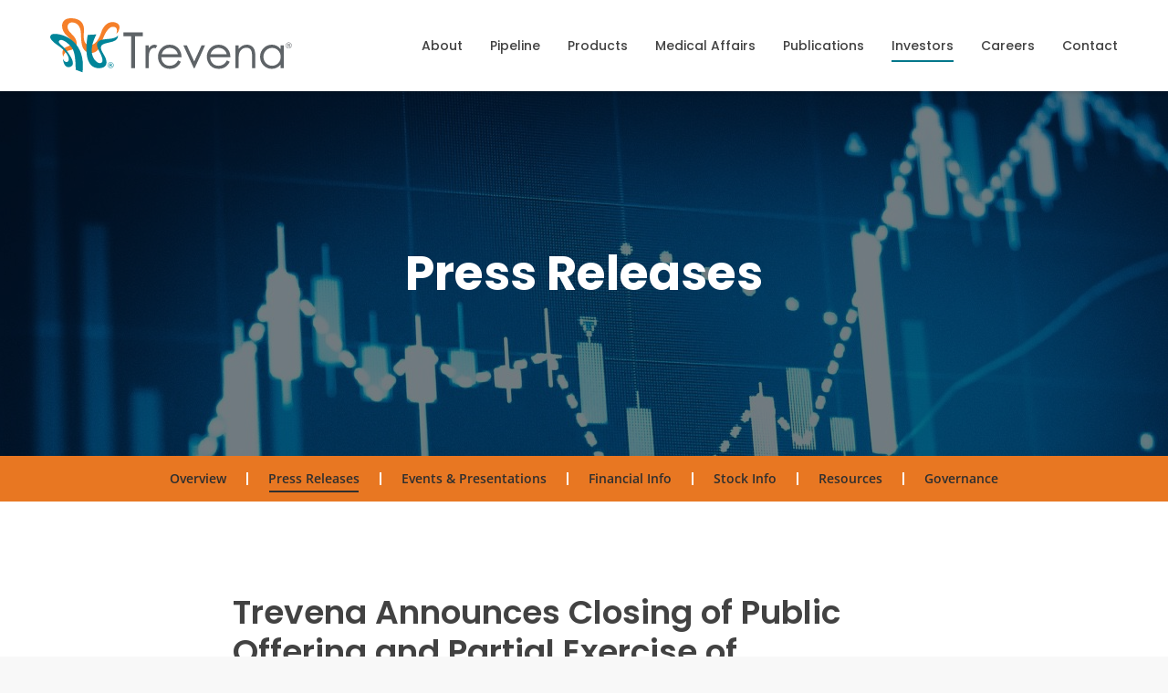

--- FILE ---
content_type: text/html; charset=UTF-8
request_url: https://www.trevena.com/investors/press-releases/detail/38/trevena-announces-closing-of-public-offering-and-partial-exercise-of-underwriters-option-to-purchase-additional-shares
body_size: 5689
content:
<!DOCTYPE html>
<html lang="en">
    <head>
        <meta http-equiv="x-ua-compatible" content="ie=edge">
        <meta charset="utf-8">
                        <link rel="alternate" type="application/rss+xml" title="Trevena, Inc. - Recent News" href="https://www.trevena.com/investors/press-releases/rss" />
                
        <title>Trevena Announces Closing of Public Offering and Partial Exercise of Underwriters’ Option to Purchase Additional Shares :: Trevena, Inc. (TRVN)</title>
        
        <link rel="canonical" href="https://www.trevena.com/investors/press-releases/detail/38/trevena-announces-closing-of-public-offering-and-partial-exercise-of-underwriters-option-to-purchase-additional-shares">
<meta property="og:url" content="https://www.trevena.com/investors/press-releases/detail/38/trevena-announces-closing-of-public-offering-and-partial-exercise-of-underwriters-option-to-purchase-additional-shares">


<meta property="og:site_name" content="Trevena, Inc.">
<meta property="og:title" content="Trevena Announces Closing of Public Offering and Partial Exercise of Underwriters’ Option to Purchase Additional Shares">
<meta property="og:type" content="website">

<meta property="og:image" content="https://d1io3yog0oux5.cloudfront.net/_905c28d9a9c8e11a1035e887640738ab/trevena/db/796/6729/social_image_resized.png">
<meta name="twitter:card" content="summary_large_image">

<meta property="og:description" content="
    KING OF PRUSSIA, Pa.--(BUSINESS WIRE)--
      Trevena, Inc. (NASDAQ: TRVN), a clinical stage biopharmaceutical company
      focused on the…...">
<meta name="description" content="
    KING OF PRUSSIA, Pa.--(BUSINESS WIRE)--
      Trevena, Inc. (NASDAQ: TRVN), a clinical stage biopharmaceutical company
      focused on the…...">



<script type="application/ld+json">
	{"@context":"http:\/\/schema.org","@type":"Corporation","name":"Trevena, Inc.","address":{"@type":"PostalAddress","streetAddress":"2870 Peachtree Road Suite 502","addressLocality":"Atlanta, GA","postalCode":"30305","addressCountry":""},"legalName":"Trevena, Inc.","description":"Trevena, Inc. is a biopharmaceutical company focused on the development and commercialization of innovative medicines for patients with central nervous system disorders. The company has four novel and differentiated drug development programs. OLINVYK\u00ae is approved by the FDA. Please see Important Safety Information including Boxed Warning in the full prescribing information available at OLINVYK.com. The company has three investigational drug candidates, including TRV250 for the acute treatment of migraine and TRV734 for maintenance treatment of opioid use disorder. The company has also identified TRV045, a novel S1P receptor modulator that may offer a new, non-opioid approach to treating diabetic neuropathic pain, epilepsy, and other CNS disorders.","tickerSymbol":": TRVN","url":"https:\/\/www.trevena.com","logo":"https:\/\/d1io3yog0oux5.cloudfront.net\/_905c28d9a9c8e11a1035e887640738ab\/trevena\/logo.png","image":"https:\/\/d1io3yog0oux5.cloudfront.net\/_905c28d9a9c8e11a1035e887640738ab\/trevena\/db\/796\/6729\/social_image_resized.png","sameAs":[]}</script>

<!-- Elastic Search -->
        <meta class="elastic" name="published_time" content="2014-12-10">
        <meta class="elastic" name="published_day" content="1814.88">
 
    
    <meta class="elastic" name="el_description" content="    KING OF PRUSSIA, Pa.--(BUSINESS WIRE)--
      Trevena, Inc. (NASDAQ: TRVN), a clinical stage biopharmaceutical company
      focused on the discovery and development of G protein coupled receptor
      (GPCR)…">
         <meta name="viewport" content="initial-scale=1.0, width=device-width">
        
                <link rel="preconnect" href="https://d1io3yog0oux5.cloudfront.net">
        <link rel="preconnect" href="https://qmod.quotemedia.com">
        
                        <link href="https://d1io3yog0oux5.cloudfront.net/_905c28d9a9c8e11a1035e887640738ab/trevena/files/theme/css/ir.stockpr.css" rel="stylesheet" type="text/css" media="screen" />
                        <link rel="stylesheet" href="https://d1io3yog0oux5.cloudfront.net/_905c28d9a9c8e11a1035e887640738ab/trevena/files/theme/css/style.css">
                
                <link rel="shortcut icon" href="https://d1io3yog0oux5.cloudfront.net/_905c28d9a9c8e11a1035e887640738ab/trevena/files/theme/images/favicons/favicon.ico">
        <link rel="apple-touch-icon" sizes="180x180" href="https://d1io3yog0oux5.cloudfront.net/_905c28d9a9c8e11a1035e887640738ab/trevena/files/theme/images/favicons/apple-touch-icon.png">
        <link rel="icon" type="image/png" href="https://d1io3yog0oux5.cloudfront.net/_905c28d9a9c8e11a1035e887640738ab/trevena/files/theme/images/favicons/favicon-32x32.png" sizes="32x32">
        <link rel="icon" type="image/png" href="https://d1io3yog0oux5.cloudfront.net/_905c28d9a9c8e11a1035e887640738ab/trevena/files/theme/images/favicons/favicon-16x16.png" sizes="16x16">
        <link rel="manifest" href="https://d1io3yog0oux5.cloudfront.net/_905c28d9a9c8e11a1035e887640738ab/trevena/files/theme/images/favicons/manifest.json">
        <link rel="mask-icon" href="https://d1io3yog0oux5.cloudfront.net/_905c28d9a9c8e11a1035e887640738ab/trevena/files/theme/images/favicons/safari-pinned-tab.svg">
        <meta name="theme-color" content="#ffffff">  
        
            </head>    <body class="107610 page-type-ir-section-ir-news ir  has-sub-nav">
        <div class="general-wrapper">
            <nav id="header" class="affixed" aria-label="Main">
    <div id="skipLinks">
        <a href="#mainContent">Skip to main content</a>
                <a href="#sectionNav">Skip to section navigation</a>
                <a href="#footer">Skip to footer</a>
    </div>
        <div class="container">
        <div class="d-flex justify-content-between">
            <div class="logo">
                <a href="/">
                    <img src="https://d1io3yog0oux5.cloudfront.net/_905c28d9a9c8e11a1035e887640738ab/trevena/db/832/7460/image.svg"
                        width="265"
                        height="60"
                        alt="Trevena, Inc. Corporate Home">
                </a>
                            </div>
            <a role="button" class="mobile-nav-trigger" id="showRight" aria-label="Expand main navigation"
                aria-controls="mobile-nav">
                <div class="meat"></div>
                <div class="meat"></div>
                <div class="meat"></div>
            </a>
            <nav class="cbp-spmenu cbp-spmenu-vertical cbp-spmenu-right main-nav" id="mobile-nav" aria-label="Mobile Navigation" role="navigation">
                <ul class="main-menu">
        <li class="" data-submenu-id="submenu-about">
        <a href="/about" target="_self"
            >About</a>
            </li>
        <li class="has-children" data-submenu-id="submenu-pipeline">
        <a href="/pipeline" target="_self"
            >Pipeline</a>
                <ul id="submenu-pipeline">
                        <li class="">
                <a href="/pipeline" target="_self"
                    >Overview</a>
            </li>
                        <li class="">
                <a href="/pipeline/trv045" target="_self"
                    >TRV045</a>
            </li>
                        <li class="">
                <a href="/pipeline/trv250" target="_self"
                    >TRV250</a>
            </li>
                        <li class="">
                <a href="/pipeline/trv734" target="_self"
                    >TRV734</a>
            </li>
                    </ul>
            </li>
        <li class="has-children" data-submenu-id="submenu-products">
        <a href="/products" target="_blank"
            rel="noopener">Products</a>
                <ul id="submenu-products">
                        <li class="">
                <a href="https://olinvyk.com/" target="_blank"
                    rel="noopener">OLINVYK® (oliceridine) injection</a>
            </li>
                    </ul>
            </li>
        <li class="has-children" data-submenu-id="submenu-medical-affairs">
        <a href="/medical-affairs" target="_self"
            >Medical Affairs</a>
                <ul id="submenu-medical-affairs">
                        <li class="">
                <a href="/medical-affairs/investigator-initiated-trials" target="_self"
                    >Investigator-Initiated Trials</a>
            </li>
                        <li class="">
                <a href="/contact/medical-inquiries" target="_self"
                    >Contact Medical Information</a>
            </li>
                    </ul>
            </li>
        <li class="" data-submenu-id="submenu-publications">
        <a href="/publications" target="_self"
            >Publications</a>
            </li>
        <li class="has-children active" data-submenu-id="submenu-investors">
        <a href="/investors" target="_self"
            >Investors</a>
                <ul id="submenu-investors">
                        <li class="">
                <a href="/investors" target="_self"
                    >Overview</a>
            </li>
                        <li class="active active-landing">
                <a href="/investors/press-releases" target="_self"
                    >Press Releases</a>
            </li>
                        <li class="has-children">
                <a href="/investors/events-presentations" target="_self"
                    >Events &amp; Presentations</a>
            </li>
                        <li class="has-children">
                <a href="/investors/financial-information" target="_self"
                    >Financial Info</a>
            </li>
                        <li class="has-children">
                <a href="/investors/stock-information" target="_self"
                    >Stock Info</a>
            </li>
                        <li class="has-children">
                <a href="/investors/investor-resources" target="_self"
                    >Resources</a>
            </li>
                        <li class="has-children">
                <a href="/investors/corporate-governance" target="_self"
                    >Governance</a>
            </li>
                    </ul>
            </li>
        <li class="" data-submenu-id="submenu-careers">
        <a href="/careers" target="_self"
            >Careers</a>
            </li>
        <li class="has-children last-item" data-submenu-id="submenu-contact">
        <a href="/contact" target="_self"
            >Contact</a>
                <ul id="submenu-contact">
                        <li class="">
                <a href="/contact/contact-medical-information" target="_self"
                    >Contact Medical Information</a>
            </li>
                        <li class="">
                <a href="https://www.whistleblowerservices.com/trvn" target="_blank"
                    rel="noopener">Whistleblower Hotline</a>
            </li>
                    </ul>
            </li>
    </ul>            </nav>
        </div>
    </div>
</nav>

            <header class="page-banner overlay" style="background: url(https://d1io3yog0oux5.cloudfront.net/_905c28d9a9c8e11a1035e887640738ab/trevena/files/theme/images/ir-cta-default.jpg);background-position: 50% 50%;background-repeat: no-repeat;background-size: cover;background-color: #333;">
    	<div class="container">
	    <div class="row">
	        <div class="col-lg-10">
                            <p class="heading--h1">Press Releases</p>
	            	    </div>
        </div>
    </div>
    </header>            <nav id="sectionNav" class="sub-navigation-wrapper" aria-label="Investors Navigation Menu">
    <div class="sub-navigation affixed">
    	<div class="container">
            <a class="visible-xs visible-sm mobile-sub-nav-trigger collapsed" role="button" data-toggle="collapse" data-target="#sub-navigation">
                <div class="trigger-container">
            		<div class="meat"></div>
              		<div class="meat"></div>
              		<div class="meat"></div>
              	</div>
            	Investors            </a>
            <div class="collapse sb-nav clearfix"  id="sub-navigation">
                <h3>Investors</h3>
                <ul>
                                        <li class="">
                        <a href="/investors"
                            target="_self"
                                                    >Overview</a>
                                            </li>
                	                    <li class="active active-landing">
                        <a href="/investors/press-releases"
                            target="_self"
                                                    >Press Releases</a>
                                            </li>
                	                    <li class="has-children dropdown">
                        <a href="/investors/events-presentations"
                            target="_self"
                                                    >Events &amp; Presentations</a>
                                                <ul class="dropdown-menu">
                                                        <li class="">
                                <a href="/investors/events-presentations/ir-calendar"
                                    target="_self"
                                                                    >IR Calendar</a>
                                                            </li>
                                                        <li class="">
                                <a href="/investors/events-presentations/presentations"
                                    target="_self"
                                                                    >Presentations</a>
                                                            </li>
                                                    </ul>
                                            </li>
                	                    <li class="has-children dropdown">
                        <a href="/investors/financial-information"
                            target="_self"
                                                    >Financial Info</a>
                                                <ul class="dropdown-menu">
                                                        <li class="">
                                <a href="/investors/financial-information"
                                    target="_self"
                                                                    >Overview</a>
                                                            </li>
                                                        <li class="">
                                <a href="/investors/financial-information/all-sec-filings"
                                    target="_self"
                                                                    >All SEC Filings</a>
                                                            </li>
                                                        <li class="">
                                <a href="/investors/financial-information/annual-reports"
                                    target="_self"
                                                                    >Annual Reports</a>
                                                            </li>
                                                        <li class="">
                                <a href="/investors/financial-information/quarterly-reports"
                                    target="_self"
                                                                    >Quarterly Reports</a>
                                                            </li>
                                                        <li class="">
                                <a href="/investors/financial-information/section-16-filings"
                                    target="_self"
                                                                    >Section 16 Filings</a>
                                                            </li>
                                                    </ul>
                                            </li>
                	                    <li class="has-children dropdown">
                        <a href="/investors/stock-information"
                            target="_self"
                                                    >Stock Info</a>
                                                <ul class="dropdown-menu">
                                                        <li class="">
                                <a href="/investors/stock-information/quote"
                                    target="_self"
                                                                    >Quote</a>
                                                            </li>
                                                        <li class="">
                                <a href="/investors/stock-information/analyst-coverage"
                                    target="_self"
                                                                    >Analyst Coverage</a>
                                                            </li>
                                                        <li class="">
                                <a href="https://d1io3yog0oux5.cloudfront.net/_666d92b8aebf5aaea686d49547e190a0/trevena/files/pages/investors/stock-data/_IRS_Form_8937.pdf"
                                    target="_blank"
                                    rel="noopener"                                >IRS Form 8937</a>
                                                            </li>
                                                    </ul>
                                            </li>
                	                    <li class="has-children dropdown">
                        <a href="/investors/investor-resources"
                            target="_self"
                                                    >Resources</a>
                                                <ul class="dropdown-menu">
                                                        <li class="">
                                <a href="/investors/investor-resources/email-alerts"
                                    target="_self"
                                                                    >Email Alerts</a>
                                                            </li>
                                                        <li class="">
                                <a href="/investors/investor-resources/contacts"
                                    target="_self"
                                                                    >Contacts</a>
                                                            </li>
                                                        <li class="">
                                <a href="/investors/investor-resources/faq"
                                    target="_self"
                                                                    >FAQ</a>
                                                            </li>
                                                    </ul>
                                            </li>
                	                    <li class="has-children dropdown">
                        <a href="/investors/corporate-governance"
                            target="_self"
                                                    >Governance</a>
                                                <ul class="dropdown-menu">
                                                        <li class="">
                                <a href="/investors/corporate-governance/governance-documents"
                                    target="_self"
                                                                    >Governance Documents</a>
                                                            </li>
                                                    </ul>
                                            </li>
                	                </ul>
            </div>
        </div>
    </div>
</nav>                
            <div class="container">
                <div class="row justify-content-center">
                    <div class="col-lg-8">
                                                <main id="mainContent" class="main-content">
                                <article class="full-news-article">
        <h1 class="article-heading">Trevena Announces Closing of Public Offering and Partial Exercise of Underwriters’ Option to Purchase Additional Shares</h1>
        <div class="related-documents-line hidden-print row justify-content-between align-items-center">  
            <time datetime="2014-12-10T16:01:00" class="date">
                December 10, 2014 4:01 pm EST            </time>
                            <a href="https://d1io3yog0oux5.cloudfront.net/_905c28d9a9c8e11a1035e887640738ab/trevena/news/2014-12-10_Trevena_Announces_Closing_of_Public_Offering_and_38.pdf"
                               class="link pull-right"
                   title="PDF: Trevena Announces Closing of Public Offering and Partial Exercise of Underwriters’ Option to Purchase Additional Shares"
                   target="_blank">
                   <span class="eqicon-PDF"></span>Download as PDF
                </a>
        </div>
        
        
    	<html><body>
<p>    KING OF PRUSSIA, Pa.--(BUSINESS WIRE)--
      Trevena, Inc. (NASDAQ: TRVN), a clinical stage biopharmaceutical company
      focused on the discovery and development of G protein coupled receptor
      (GPCR) biased ligands, today announced the closing of its underwritten
      public offering of 11,250,000 shares of common stock at a price to the
      public of $4.00 per share. In addition, the Company announced today that
      it closed the sale of an additional 1,598,000 shares of common stock
      pursuant to the partial exercise of the option to purchase additional
      shares by the underwriters of the public offering. With this exercise,
      the Company has sold 12,848,000 shares in this offering, representing
      net proceeds of approximately $47.7 million, after deducting
      underwriting discounts and commissions and estimated offering expenses
      payable by Trevena.
    </p>
    <p>
      Barclays Capital Inc., Cowen and Company, LLC and Jefferies LLC acted as
      joint book-running managers for the offering. JMP Securities LLC and
      Needham &amp; Company, LLC acted as co-managers.
    </p>
    <p>
      A registration statement relating to these securities was declared
      effective by the Securities and Exchange Commission on December 4, 2014.
    </p>
    <p>
      The offering was made only by means of a prospectus. A copy of the final
      prospectus may be obtained from Barclays Capital Inc., c/o Broadridge
      Financial Solutions, 1155 Long Island Avenue, Edgewood, NY 11717, by
      email at <a href="mailto:Barclaysprospectus@broadridge.com" rel="nofollow">Barclaysprospectus@broadridge.com</a>
      or by phone at 888-603-5847, from Cowen and Company, LLC, c/o Broadridge
      Financial Services, 1155 Long Island Avenue, Edgewood, NY, 11717, Attn:
      Prospectus Department, or by calling (631) 274-280 or from Jefferies
      LLC, Equity Syndicate Prospectus Department, 520 Madison Avenue, 2nd
      Floor, New York, NY 10022, by email at <a href="mailto:Prospectus_Department@Jefferies.com" rel="nofollow">Prospectus_Department@Jefferies.com</a>
      or by phone at 877-547-6340.
    </p>
    <p>
      This press release shall not constitute an offer to sell or a
      solicitation of an offer to buy, nor shall there be any sale of these
      securities in any state or jurisdiction in which such offer,
      solicitation or sale would be unlawful prior to registration or
      qualification under the securities laws of any such state or
      jurisdiction.
    </p>
    <p>
    </p>
  <p><span class="bwct31415"></span></p>



    <p>
      <b>Investor Contacts:</b><br>Trevena, Inc.<br>Jonathan Violin<br>Director
      of investor relations<br>610-354-8840 x231<br><a href="mailto:jviolin@trevenainc.com">jviolin@trevenainc.com</a><br>or<br>Argot
      Partners<br>Andrea Rabney<br>President and chief executive officer<br>212-600-1902<br><a href="mailto:andrea@argotpartners.com">andrea@argotpartners.com</a>
    </p>
    <p class="bwnowrap">
    </p>


<p>Source: Trevena, Inc.</p>
</body></html>    	<p class="spr-ir-news-article-date">Released December 10, 2014</p>
    </article>
            <style>
            .bwalignc {text-align: center}        </style>
                                                        </main>
                    </div>    
                </div>
            </div><!-- //container-->
            <div class="module-quick-links" role="navigation" aria-label="Helpful Investor Relations pages">
    <div class="container">
        <ul>
                    <li>
                <a href="/investors/investor-resources/email-alerts" class="email">Email Alerts</a>
            </li>
                                            <li>
                <a href="/investors/investor-resources/contacts" class="contacts">Contacts</a>
            </li>
                            <li>
                <a href="https://www.trevena.com/investors/press-releases/rss" class="rss" target="_blank" rel="noopener">RSS News Feed</a>
            </li>
                            <li>
                <a href="/sitemap" class="sitemap">Sitemap</a>
            </li>
                </ul>
    </div>
</div><footer id="footer" >
    <div class="footer-main">
        <div class="container">
            <div class="row justify-content-between align-items-center">
                <div class="col-md-6">
                    <div class="copyright">
                        &copy;<time datetime="2026">2026</time>
                        <a href="/">Trevena, Inc.</a>                        All Rights Reserved.
                    </div>
                </div>
                <div class="col-md-6">
                    <div class="footer-links">
                        <ul>
                            <li>
    <a href="/privacy-policy"
        >
        Privacy Policy    </a>
</li>
<li>
    <a href="/disclaimer"
        >
        Disclaimer    </a>
</li>
<li>
    <a href="/terms-of-use"
        >
        Terms of Use    </a>
</li>
<li>
    <a href="/sitemap"
        >
        Sitemap    </a>
</li>
<li>
    <a href="/accessibility-statement"
        >
        Accessibility Statement    </a>
</li>
                                                    </ul>
                    </div>
                </div>
            </div>
        </div>
    </div>
    </footer>
<script id="companyVars" type="application/json">
{
    "asset_url": "https:\/\/d1io3yog0oux5.cloudfront.net\/_905c28d9a9c8e11a1035e887640738ab\/trevena",
    "website_base_url": "https:\/\/www.trevena.com",
    "ir_base_url": "\/investors",
    "hCaptchaSiteKey": "778a5748-d323-4b73-a06c-9625642de8bc",
    "isQmod": false}
</script>


<script src="https://d1io3yog0oux5.cloudfront.net/_905c28d9a9c8e11a1035e887640738ab/trevena/files/theme/js/_js/all.js"></script>



        </div><!-- //general-wrapper-->
    </body>
</html>


--- FILE ---
content_type: image/svg+xml
request_url: https://d1io3yog0oux5.cloudfront.net/_905c28d9a9c8e11a1035e887640738ab/trevena/db/832/7460/image.svg
body_size: 2662
content:
<svg xmlns="http://www.w3.org/2000/svg" width="374" height="85" viewBox="0 0 374 85">
    <g fill="none" fill-rule="nonzero">
        <path fill="#5E6367" d="M113.147 28.202h12.058v49.793h6.028V28.202h12.057v-6.036h-30.143zM161.241 41.253c-1.706 0-3.366.524-4.934 1.555-1.348.888-2.652 2.18-3.881 3.851v-4.5h-5.049v35.836h5.049v-12.23c0-6.06.279-10.132.828-12.102.712-2.547 1.759-4.445 3.108-5.642 1.337-1.187 2.737-1.788 4.161-1.788.6 0 1.365.199 2.271.59l.24.104 2.624-4.283-.273-.153c-1.458-.821-2.852-1.238-4.144-1.238zM203.136 60.489c-.042-4.872-1.351-8.999-3.89-12.265-3.577-4.625-8.423-6.97-14.404-6.97-5.815 0-10.521 2.285-13.99 6.789-2.73 3.534-4.114 7.615-4.114 12.13 0 4.802 1.634 9.166 4.86 12.971 3.235 3.819 7.78 5.755 13.508 5.755 2.58 0 4.925-.401 6.971-1.194a17.383 17.383 0 0 0 5.556-3.483c1.637-1.519 3.097-3.539 4.34-6.002l.133-.264-4.267-2.283-.149.247c-1.346 2.252-2.608 3.902-3.751 4.902-1.144 1-2.55 1.812-4.181 2.415-1.634.604-3.339.91-5.067.91-3.572 0-6.613-1.286-9.038-3.823-2.37-2.475-3.642-5.681-3.783-9.53h31.267v-.305zm-30.729-4.223c.897-2.983 2.195-5.26 3.867-6.772 2.387-2.165 5.28-3.262 8.6-3.262 2.015 0 3.965.439 5.795 1.301 1.824.86 3.311 2.01 4.42 3.417 1.051 1.334 1.878 3.12 2.459 5.316h-25.14zM222.763 67.442l-11.465-25.283h-5.394l16.25 35.836h1.218l16.25-35.836h-5.394zM278.728 60.489c-.044-4.872-1.352-8.999-3.892-12.265-3.576-4.625-8.421-6.97-14.404-6.97-5.814 0-10.52 2.285-13.988 6.789-2.732 3.535-4.116 7.616-4.116 12.13 0 4.8 1.635 9.165 4.86 12.971 3.236 3.819 7.782 5.755 13.51 5.755 2.579 0 4.925-.401 6.971-1.194a17.383 17.383 0 0 0 5.556-3.483c1.636-1.519 3.096-3.539 4.34-6.002l.132-.264-4.265-2.283-.15.247c-1.344 2.252-2.607 3.902-3.752 4.902-1.142 1-2.548 1.812-4.18 2.415-1.634.604-3.338.91-5.068.91-3.572 0-6.612-1.286-9.037-3.823-2.372-2.476-3.643-5.682-3.784-9.53h31.268l-.001-.305zm-30.73-4.223c.897-2.985 2.197-5.262 3.867-6.772 2.388-2.165 5.282-3.262 8.601-3.262 2.015 0 3.965.439 5.795 1.301 1.824.86 3.312 2.01 4.42 3.417 1.05 1.334 1.878 3.12 2.458 5.316h-25.141zM311.259 43.311c-2.05-1.365-4.427-2.058-7.065-2.058-2.588 0-5.016.617-7.219 1.834-1.976 1.093-3.815 2.705-5.477 4.797v-5.725h-5.05v35.836h5.05V64.76c0-4.598.21-7.802.626-9.518.66-2.602 2.046-4.818 4.124-6.585 2.067-1.76 4.439-2.651 7.049-2.651 2.274 0 4.14.572 5.543 1.702 1.402 1.126 2.372 2.84 2.883 5.102.33 1.335.499 4.048.499 8.064v17.12h5.048V59.563c0-4.812-.49-8.413-1.458-10.706-.973-2.312-2.505-4.177-4.553-5.545zM356.292 48.02c-1.635-2.124-3.52-3.765-5.615-4.886-2.336-1.248-4.98-1.88-7.858-1.88-4.981 0-9.303 1.85-12.844 5.499-3.54 3.646-5.334 8.097-5.334 13.226 0 5.238 1.778 9.748 5.286 13.405 3.507 3.66 7.803 5.515 12.766 5.515 2.791 0 5.4-.598 7.754-1.778 2.131-1.07 4.095-2.633 5.846-4.652v5.526h5.049V42.159h-5.05v5.86zm-3.639 2.232c2.564 2.67 3.863 6.043 3.863 10.02 0 2.613-.58 4.993-1.72 7.073-1.14 2.076-2.793 3.746-4.91 4.965-2.12 1.219-4.395 1.837-6.76 1.837-2.346 0-4.57-.622-6.612-1.85-2.046-1.227-3.699-2.969-4.917-5.179-1.215-2.211-1.832-4.558-1.832-6.975 0-2.438.612-4.786 1.818-6.977 1.206-2.187 2.848-3.908 4.882-5.112 2.037-1.208 4.29-1.821 6.693-1.821 3.74-.001 6.935 1.352 9.495 4.019z"/>
        <g fill="#5E6367">
            <path d="M372.214 39.094c-.913-.914-2.014-1.37-3.304-1.37s-2.392.456-3.304 1.37c-.913.914-1.37 2.017-1.37 3.307 0 1.291.457 2.394 1.37 3.308.912.914 2.014 1.372 3.304 1.372s2.391-.458 3.304-1.372c.914-.915 1.37-2.017 1.37-3.308 0-1.29-.456-2.393-1.37-3.307zm-.443 6.186c-.79.8-1.744 1.2-2.861 1.2-1.117 0-2.07-.4-2.862-1.2-.79-.8-1.185-1.76-1.185-2.879 0-1.118.395-2.077 1.185-2.878.791-.801 1.745-1.2 2.862-1.2s2.07.4 2.861 1.2c.79.8 1.186 1.76 1.186 2.878 0 1.119-.395 2.078-1.186 2.879z"/>
            <path d="M369.845 42.62c.357-.138.637-.323.84-.556.203-.232.306-.524.306-.873a1.25 1.25 0 0 0-.16-.657 1.272 1.272 0 0 0-.5-.446 1.962 1.962 0 0 0-.647-.212 6.72 6.72 0 0 0-.839-.043h-1.686v4.95h.892v-1.92h.876l1.787 1.92h1.206l-2.075-2.164zm-.53-.491a2.79 2.79 0 0 1-.578.05h-.686v-1.67h.806c.191 0 .348.008.475.026.126.018.245.058.357.12a.593.593 0 0 1 .253.248c.051.1.075.216.075.345 0 .163-.022.298-.066.406a.759.759 0 0 1-.236.297.917.917 0 0 1-.4.178z"/>
        </g>
        <path fill="#008599" d="M96.798 69.86c-.913-.914-2.015-1.372-3.305-1.372s-2.39.458-3.304 1.372c-.913.914-1.369 2.017-1.369 3.307 0 1.291.457 2.394 1.37 3.308.913.914 2.014 1.37 3.303 1.37 1.29 0 2.392-.456 3.305-1.37.913-.915 1.37-2.017 1.37-3.308 0-1.29-.458-2.393-1.37-3.307zm-.444 6.186c-.79.8-1.744 1.2-2.86 1.2-1.118 0-2.071-.4-2.861-1.2-.792-.8-1.187-1.76-1.187-2.879 0-1.118.395-2.077 1.187-2.878.79-.801 1.743-1.2 2.86-1.2 1.117 0 2.07.399 2.861 1.2.791.8 1.187 1.76 1.187 2.878 0 1.119-.396 2.078-1.187 2.879z"/>
        <path fill="#008599" d="M94.429 73.384c.355-.137.636-.322.84-.554.203-.232.305-.524.305-.874 0-.263-.054-.482-.16-.657a1.276 1.276 0 0 0-.499-.446 1.943 1.943 0 0 0-.648-.212 6.493 6.493 0 0 0-.837-.043h-1.686v4.95h.89v-1.92h.877l1.789 1.92h1.202l-2.073-2.164zm-.53-.49a2.86 2.86 0 0 1-.578.051h-.686v-1.67h.805c.191 0 .35.008.475.026.126.018.245.058.357.12.12.065.203.147.254.249.05.1.076.216.076.345 0 .163-.022.298-.067.406a.77.77 0 0 1-.235.298.984.984 0 0 1-.401.176z"/>
        <path fill="#F57F29" d="M20.118 59.732s-4.745-11.28 5.189-14.991c9.886-3.694 11.713-7.719.741-17.069C15.028 18.28 14.336-1.27 33.906.066c21.637 1.476 18.236 19.592 18.088 23.451-.149 3.86-1.631 19.296 10.081 18.405 11.713-.892 16.11-18.51 17.94-22.858 2.373-5.64 9.193-16.327 21.646-12.171 10.497 3.503 3.261 16.178.593 17.514 0 0 4.375-11.057-5.263-11.057-9.636 0-16.16 20.482-16.754 22.56-.593 2.078-4.596 19.444-18.087 18.108-13.491-1.336-14.233-14.546-14.53-28.943-.296-14.397-7.559-18.8-14.53-18.553-6.3.222-10.303 8.83.148 18.107 9.597 8.517 9.489 18.554 3.855 22.71-5.634 4.156-13.12.223-16.975 12.393z"/>
        <path fill="#008599" d="M19.747 63.369s3.261 7.421 7.562 4.156c4.3-3.265-.89-15.14-14.085-24.193C.03 34.277-1.973 29.453 1.511 25.817c4.794-5.004 55.153 1.336 48.481 58.48L39.318 80.29s.815-26.642-6.226-35.028c-6.763-8.054-16.087-14.472-19.497-9.87-2.133 2.876 5.856 7.792 9.711 12.542 3.855 4.75 18.68 23.748 8.007 27.755C20.637 79.695 19.747 63.37 19.747 63.37zM104.848 26.262s-.37 4.675-13.936 5.937c-12.75 1.186-24.76 1.633-14.826 19.89 9.933 18.255 2.075 19.294-2.373 17.068-4.448-2.226-17.642-14.546-2.223-43.934l-13.344.742S46.88 78.952 76.161 77.84c12.304-.467 14.082-9.651 6.004-22.486-8.08-12.839-2.078-15 7.71-17.218 10.156-2.3 14.826-3.71 14.973-11.873z"/>
    </g>
</svg>
